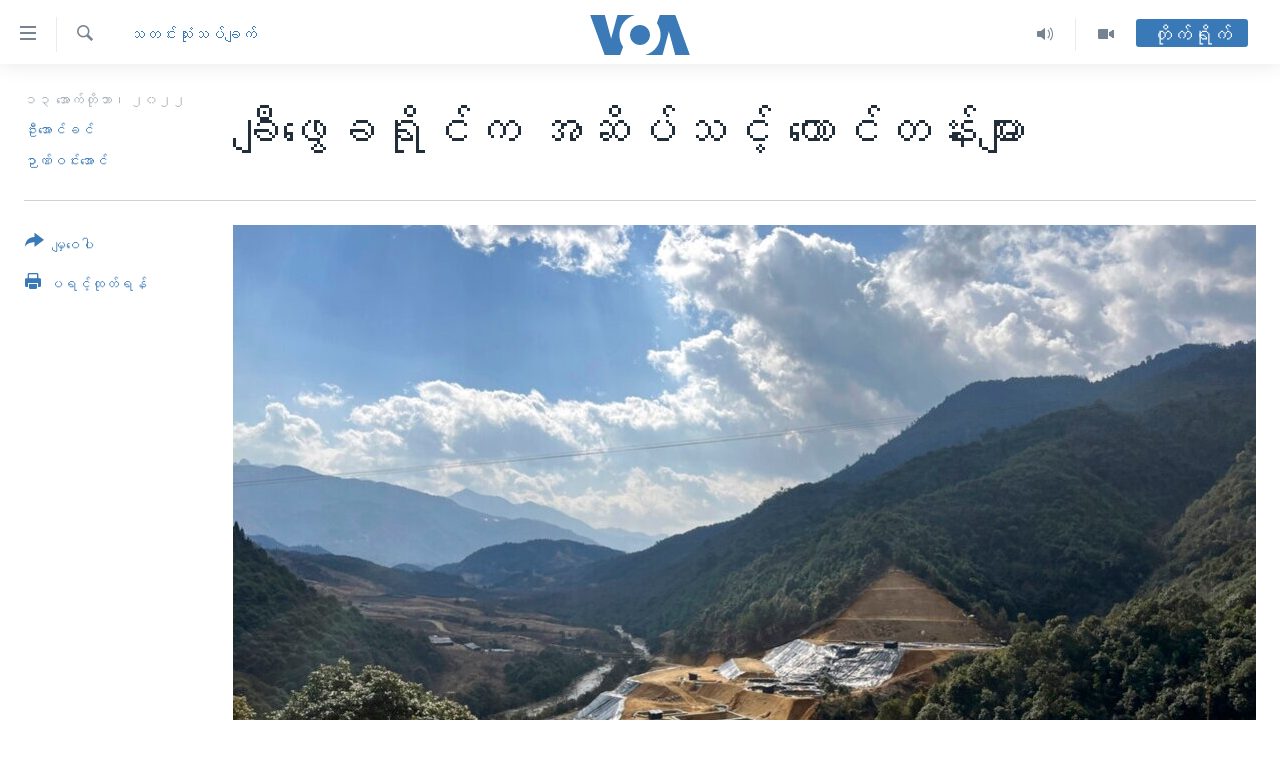

--- FILE ---
content_type: text/html; charset=utf-8
request_url: https://burmese.voanews.com/a/uak-analysis--poisoned-mountains-in-northern-burma/6787829.html
body_size: 14709
content:

<!DOCTYPE html>
<html lang="my" dir="ltr" class="no-js">
<head>
<link href="/Content/responsive/VOA/my-MM/VOA-my-MM.css?&amp;av=0.0.0.0&amp;cb=306" rel="stylesheet"/>
<script src="https://tags.voanews.com/voa-pangea/prod/utag.sync.js"></script> <script type='text/javascript' src='https://www.youtube.com/iframe_api' async></script>
<script type="text/javascript">
//a general 'js' detection, must be on top level in <head>, due to CSS performance
document.documentElement.className = "js";
var cacheBuster = "306";
var appBaseUrl = "/";
var imgEnhancerBreakpoints = [0, 144, 256, 408, 650, 1023, 1597];
var isLoggingEnabled = false;
var isPreviewPage = false;
var isLivePreviewPage = false;
if (!isPreviewPage) {
window.RFE = window.RFE || {};
window.RFE.cacheEnabledByParam = window.location.href.indexOf('nocache=1') === -1;
const url = new URL(window.location.href);
const params = new URLSearchParams(url.search);
// Remove the 'nocache' parameter
params.delete('nocache');
// Update the URL without the 'nocache' parameter
url.search = params.toString();
window.history.replaceState(null, '', url.toString());
} else {
window.addEventListener('load', function() {
const links = window.document.links;
for (let i = 0; i < links.length; i++) {
links[i].href = '#';
links[i].target = '_self';
}
})
}
var pwaEnabled = false;
var swCacheDisabled;
</script>
<meta charset="utf-8" />
<title>ချီဖွေခရိုင်က အဆိပ်သင့် တောင်တန်းများ</title>
<meta name="description" content="ကချင်ပြည်နယ် ချေဖွေခရိုင် - ကချင်အထူးဒေသ (၁) မှာ မြေရှားသတ္တု ထုတ်လုပ်မှုကြောင့် သဘာဝပတ်ဝန်းကျင်နဲ့ ခြံထွက်သီးနှံတွေ အဆိပ်သင့်ရပုံကို ဦးအောင်ခင်က ရေးသားပြီး ကိုဉာဏ်ဝင်းအောင်နဲ့အတူ တင်ပြထားပါတယ်။" />
<meta name="keywords" content="သတင်းသုံးသပ်ချက်, ့ KIA, myanmar rare earth, စစ်ကောင်စီ, Kachin Land, NDA-K, Global Witness, Kachin Waves, Chinese companies, မြေရှားသတ္တု, ကချင်အထူးဒေသ, တရုတ်ကုမ္ပဏီ, ကချင်ပြည်နယ်, #GlobalWitness #RareEarth #KachinWaves #VOABurmese" />
<meta name="viewport" content="width=device-width, initial-scale=1.0" />
<meta http-equiv="X-UA-Compatible" content="IE=edge" />
<meta name="robots" content="max-image-preview:large"><meta property="fb:pages" content="351574300169" />
<meta name="msvalidate.01" content="3286EE554B6F672A6F2E608C02343C0E" />
<link href="https://burmese.voanews.com/a/uak-analysis--poisoned-mountains-in-northern-burma/6787829.html" rel="canonical" />
<meta name="apple-mobile-web-app-title" content="ဗွီအိုအေ" />
<meta name="apple-mobile-web-app-status-bar-style" content="black" />
<meta name="apple-itunes-app" content="app-id=632618796, app-argument=//6787829.ltr" />
<meta content="ခြီဖှခေရိုငျက အဆိပျသင့ျ တောငျတနျးမြား" property="og:title" />
<meta content="ကခငြျအထူးဒသေ (၁) မှာ မွရှေားသတ်တု ထုတျလုပျမှုကွောင့ျ သဘာဝပတျဝနျးကငြျနဲ့ ခွံထှကျသီးနှံတှေ အဆိပျသင့ျရပုံကို တငျပွထားပါတယျ။ " property="og:description" />
<meta content="article" property="og:type" />
<meta content="https://burmese.voanews.com/a/uak-analysis--poisoned-mountains-in-northern-burma/6787829.html" property="og:url" />
<meta content="ဗွီအိုအေ" property="og:site_name" />
<meta content="https://www.facebook.com/VOABurmese" property="article:publisher" />
<meta content="https://gdb.voanews.com/019e0000-0aff-0242-c58f-08da7a181f90_w1200_h630.jpg" property="og:image" />
<meta content="1200" property="og:image:width" />
<meta content="630" property="og:image:height" />
<meta content="505354536143850" property="fb:app_id" />
<meta content="ဦးအောင်ခင်" name="Author" />
<meta content="ဉာဏ်ဝင်းအောင်" name="Author" />
<meta content="summary_large_image" name="twitter:card" />
<meta content="@VOABurmese" name="twitter:site" />
<meta content="https://gdb.voanews.com/019e0000-0aff-0242-c58f-08da7a181f90_w1200_h630.jpg" name="twitter:image" />
<meta content="ခြီဖှခေရိုငျက အဆိပျသင့ျ တောငျတနျးမြား" name="twitter:title" />
<meta content="ကခငြျအထူးဒသေ (၁) မှာ မွရှေားသတ်တု ထုတျလုပျမှုကွောင့ျ သဘာဝပတျဝနျးကငြျနဲ့ ခွံထှကျသီးနှံတှေ အဆိပျသင့ျရပုံကို တငျပွထားပါတယျ။ " name="twitter:description" />
<link rel="amphtml" href="https://burmese.voanews.com/amp/uak-analysis--poisoned-mountains-in-northern-burma/6787829.html" />
<script type="application/ld+json">{"articleSection":"သတင်းသုံးသပ်ချက်","isAccessibleForFree":true,"headline":"ခြီဖှခေရိုငျက အဆိပျသင့ျ တောငျတနျးမြား","inLanguage":"my-MM","keywords":"သတင်းသုံးသပ်ချက်, ့ KIA, myanmar rare earth, စစ်ကောင်စီ, Kachin Land, NDA-K, Global Witness, Kachin Waves, Chinese companies, မြေရှားသတ္တု, ကချင်အထူးဒေသ, တရုတ်ကုမ္ပဏီ, ကချင်ပြည်နယ်, #GlobalWitness #RareEarth #KachinWaves #VOABurmese","author":[{"@type":"Person","url":"https://burmese.voanews.com/author/ဦးအောင်ခင်/jgq_y","description":"","image":{"@type":"ImageObject"},"name":"ဦးအောင်ခင်"},{"@type":"Person","url":"https://burmese.voanews.com/author/ဉာဏ်ဝင်းအောင်/rgq_i","description":"","image":{"@type":"ImageObject"},"name":"ဉာဏ်ဝင်းအောင်"}],"datePublished":"2022-10-13 02:13:53Z","dateModified":"2022-10-13 02:13:53Z","publisher":{"logo":{"width":512,"height":220,"@type":"ImageObject","url":"https://burmese.voanews.com/Content/responsive/VOA/my-MM/img/logo.png"},"@type":"NewsMediaOrganization","url":"https://burmese.voanews.com","sameAs":["https://www.facebook.com/VOABurmese","https://twitter.com/VOABurmese/","https://www.youtube.com/VOABurmese","https://www.instagram.com/VOABurmese","https://t.me/burmesevoanews"],"name":"ဗွီအိုအေသတင်းဌာန","alternateName":""},"@context":"https://schema.org","@type":"NewsArticle","mainEntityOfPage":"https://burmese.voanews.com/a/uak-analysis--poisoned-mountains-in-northern-burma/6787829.html","url":"https://burmese.voanews.com/a/uak-analysis--poisoned-mountains-in-northern-burma/6787829.html","description":"ကခငြျအထူးဒသေ (၁) မှာ မွရှေားသတ်တု ထုတျလုပျမှုကွောင့ျ သဘာဝပတျဝနျးကငြျနဲ့ ခွံထှကျသီးနှံတှေ အဆိပျသင့ျရပုံကို တငျပွထားပါတယျ။ ","image":{"width":1080,"height":608,"@type":"ImageObject","url":"https://gdb.voanews.com/019e0000-0aff-0242-c58f-08da7a181f90_w1080_h608.jpg"},"name":"ချီဖွေခရိုင်က အဆိပ်သင့် တောင်တန်းများ"}</script>
<script src="/Scripts/responsive/infographics.b?v=dVbZ-Cza7s4UoO3BqYSZdbxQZVF4BOLP5EfYDs4kqEo1&amp;av=0.0.0.0&amp;cb=306"></script>
<script src="/Scripts/responsive/loader.b?v=Q26XNwrL6vJYKjqFQRDnx01Lk2pi1mRsuLEaVKMsvpA1&amp;av=0.0.0.0&amp;cb=306"></script>
<link rel="icon" type="image/svg+xml" href="/Content/responsive/VOA/img/webApp/favicon.svg" />
<link rel="alternate icon" href="/Content/responsive/VOA/img/webApp/favicon.ico" />
<link rel="apple-touch-icon" sizes="152x152" href="/Content/responsive/VOA/img/webApp/ico-152x152.png" />
<link rel="apple-touch-icon" sizes="144x144" href="/Content/responsive/VOA/img/webApp/ico-144x144.png" />
<link rel="apple-touch-icon" sizes="114x114" href="/Content/responsive/VOA/img/webApp/ico-114x114.png" />
<link rel="apple-touch-icon" sizes="72x72" href="/Content/responsive/VOA/img/webApp/ico-72x72.png" />
<link rel="apple-touch-icon-precomposed" href="/Content/responsive/VOA/img/webApp/ico-57x57.png" />
<link rel="icon" sizes="192x192" href="/Content/responsive/VOA/img/webApp/ico-192x192.png" />
<link rel="icon" sizes="128x128" href="/Content/responsive/VOA/img/webApp/ico-128x128.png" />
<meta name="msapplication-TileColor" content="#ffffff" />
<meta name="msapplication-TileImage" content="/Content/responsive/VOA/img/webApp/ico-144x144.png" />
<link rel="alternate" type="application/rss+xml" title="VOA - Top Stories [RSS]" href="/api/" />
<link rel="sitemap" type="application/rss+xml" href="/sitemap.xml" />
</head>
<body class=" nav-no-loaded cc_theme pg-article print-lay-article js-category-to-nav nojs-images ">
<script type="text/javascript" >
var analyticsData = {url:"https://burmese.voanews.com/a/uak-analysis--poisoned-mountains-in-northern-burma/6787829.html",property_id:"455",article_uid:"6787829",page_title:"ချီဖွေခရိုင်က အဆိပ်သင့် တောင်တန်းများ",page_type:"article",content_type:"article",subcontent_type:"article",last_modified:"2022-10-13 02:13:53Z",pub_datetime:"2022-10-13 02:13:53Z",pub_year:"2022",pub_month:"10",pub_day:"13",pub_hour:"02",pub_weekday:"Thursday",section:"သတင်းသုံးသပ်ချက်",english_section:"analysis",byline:"ဦးအောင်ခင်, ဉာဏ်ဝင်းအောင်",categories:"analysis",tags:"့ kia;myanmar rare earth; စစ်ကောင်စီ; kachin land; nda-k; global witness; kachin waves; chinese companies; မြေရှားသတ္တု; ကချင်အထူးဒေသ; တရုတ်ကုမ္ပဏီ; ကချင်ပြည်နယ်;#globalwitness #rareearth #kachinwaves #voaburmese",domain:"burmese.voanews.com",language:"Burmese",language_service:"VOA Burmese",platform:"web",copied:"no",copied_article:"",copied_title:"",runs_js:"Yes",cms_release:"8.44.0.0.306",enviro_type:"prod",slug:"uak-analysis--poisoned-mountains-in-northern-burma",entity:"VOA",short_language_service:"BUR",platform_short:"W",page_name:"ချီဖွေခရိုင်က အဆိပ်သင့် တောင်တန်းများ"};
</script>
<noscript><iframe src="https://www.googletagmanager.com/ns.html?id=GTM-N8MP7P" height="0" width="0" style="display:none;visibility:hidden"></iframe></noscript><script type="text/javascript" data-cookiecategory="analytics">
var gtmEventObject = Object.assign({}, analyticsData, {event: 'page_meta_ready'});window.dataLayer = window.dataLayer || [];window.dataLayer.push(gtmEventObject);
if (top.location === self.location) { //if not inside of an IFrame
var renderGtm = "true";
if (renderGtm === "true") {
(function(w,d,s,l,i){w[l]=w[l]||[];w[l].push({'gtm.start':new Date().getTime(),event:'gtm.js'});var f=d.getElementsByTagName(s)[0],j=d.createElement(s),dl=l!='dataLayer'?'&l='+l:'';j.async=true;j.src='//www.googletagmanager.com/gtm.js?id='+i+dl;f.parentNode.insertBefore(j,f);})(window,document,'script','dataLayer','GTM-N8MP7P');
}
}
</script>
<!--Analytics tag js version start-->
<script type="text/javascript" data-cookiecategory="analytics">
var utag_data = Object.assign({}, analyticsData, {});
if(typeof(TealiumTagFrom)==='function' && typeof(TealiumTagSearchKeyword)==='function') {
var utag_from=TealiumTagFrom();var utag_searchKeyword=TealiumTagSearchKeyword();
if(utag_searchKeyword!=null && utag_searchKeyword!=='' && utag_data["search_keyword"]==null) utag_data["search_keyword"]=utag_searchKeyword;if(utag_from!=null && utag_from!=='') utag_data["from"]=TealiumTagFrom();}
if(window.top!== window.self&&utag_data.page_type==="snippet"){utag_data.page_type = 'iframe';}
try{if(window.top!==window.self&&window.self.location.hostname===window.top.location.hostname){utag_data.platform = 'self-embed';utag_data.platform_short = 'se';}}catch(e){if(window.top!==window.self&&window.self.location.search.includes("platformType=self-embed")){utag_data.platform = 'cross-promo';utag_data.platform_short = 'cp';}}
(function(a,b,c,d){ a="https://tags.voanews.com/voa-pangea/prod/utag.js"; b=document;c="script";d=b.createElement(c);d.src=a;d.type="text/java"+c;d.async=true; a=b.getElementsByTagName(c)[0];a.parentNode.insertBefore(d,a); })();
</script>
<!--Analytics tag js version end-->
<!-- Analytics tag management NoScript -->
<noscript>
<img style="position: absolute; border: none;" src="https://ssc.voanews.com/b/ss/bbgprod,bbgentityvoa/1/G.4--NS/426633645?pageName=voa%3abur%3aw%3aarticle%3a%e1%80%81%e1%80%bb%e1%80%ae%e1%80%96%e1%80%bd%e1%80%b1%e1%80%81%e1%80%9b%e1%80%ad%e1%80%af%e1%80%84%e1%80%ba%e1%80%80%20%e1%80%a1%e1%80%86%e1%80%ad%e1%80%95%e1%80%ba%e1%80%9e%e1%80%84%e1%80%b7%e1%80%ba%20%e1%80%90%e1%80%b1%e1%80%ac%e1%80%84%e1%80%ba%e1%80%90%e1%80%94%e1%80%ba%e1%80%b8%e1%80%99%e1%80%bb%e1%80%ac%e1%80%b8&amp;c6=%e1%80%81%e1%80%bb%e1%80%ae%e1%80%96%e1%80%bd%e1%80%b1%e1%80%81%e1%80%9b%e1%80%ad%e1%80%af%e1%80%84%e1%80%ba%e1%80%80%20%e1%80%a1%e1%80%86%e1%80%ad%e1%80%95%e1%80%ba%e1%80%9e%e1%80%84%e1%80%b7%e1%80%ba%20%e1%80%90%e1%80%b1%e1%80%ac%e1%80%84%e1%80%ba%e1%80%90%e1%80%94%e1%80%ba%e1%80%b8%e1%80%99%e1%80%bb%e1%80%ac%e1%80%b8&amp;v36=8.44.0.0.306&amp;v6=D=c6&amp;g=https%3a%2f%2fburmese.voanews.com%2fa%2fuak-analysis--poisoned-mountains-in-northern-burma%2f6787829.html&amp;c1=D=g&amp;v1=D=g&amp;events=event1,event52&amp;c16=voa%20burmese&amp;v16=D=c16&amp;c5=analysis&amp;v5=D=c5&amp;ch=%e1%80%9e%e1%80%90%e1%80%84%e1%80%ba%e1%80%b8%e1%80%9e%e1%80%af%e1%80%b6%e1%80%b8%e1%80%9e%e1%80%95%e1%80%ba%e1%80%81%e1%80%bb%e1%80%80%e1%80%ba&amp;c15=burmese&amp;v15=D=c15&amp;c4=article&amp;v4=D=c4&amp;c14=6787829&amp;v14=D=c14&amp;v20=no&amp;c17=web&amp;v17=D=c17&amp;mcorgid=518abc7455e462b97f000101%40adobeorg&amp;server=burmese.voanews.com&amp;pageType=D=c4&amp;ns=bbg&amp;v29=D=server&amp;v25=voa&amp;v30=455&amp;v105=D=User-Agent " alt="analytics" width="1" height="1" /></noscript>
<!-- End of Analytics tag management NoScript -->
<!--*** Accessibility links - For ScreenReaders only ***-->
<section>
<div class="sr-only">
<h2>သုံးရလွယ်ကူစေသည့် Link များ</h2>
<ul>
<li><a href="#content" data-disable-smooth-scroll="1">ပင်မအကြောင်းအရာသို့ကျော်ကြည့်ရန်</a></li>
<li><a href="#navigation" data-disable-smooth-scroll="1">ပင်မအညွန်းစာမျက်နှာသို့ကျော်ကြည့်ရန်</a></li>
<li><a href="#txtHeaderSearch" data-disable-smooth-scroll="1">ရှာဖွေရန်နေရာသို့ကျော်ရန်</a></li>
</ul>
</div>
</section>
<div dir="ltr">
<div id="page">
<aside>
<div class="c-lightbox overlay-modal">
<div class="c-lightbox__intro">
<h2 class="c-lightbox__intro-title"></h2>
<button class="btn btn--rounded c-lightbox__btn c-lightbox__intro-next" title="ရှေ့သို့">
<span class="ico ico--rounded ico-chevron-forward"></span>
<span class="sr-only">ရှေ့သို့</span>
</button>
</div>
<div class="c-lightbox__nav">
<button class="btn btn--rounded c-lightbox__btn c-lightbox__btn--close" title="ပိတ်">
<span class="ico ico--rounded ico-close"></span>
<span class="sr-only">ပိတ်</span>
</button>
<button class="btn btn--rounded c-lightbox__btn c-lightbox__btn--prev" title="နောက်သို့">
<span class="ico ico--rounded ico-chevron-backward"></span>
<span class="sr-only">နောက်သို့</span>
</button>
<button class="btn btn--rounded c-lightbox__btn c-lightbox__btn--next" title="ရှေ့သို့">
<span class="ico ico--rounded ico-chevron-forward"></span>
<span class="sr-only">ရှေ့သို့</span>
</button>
</div>
<div class="c-lightbox__content-wrap">
<figure class="c-lightbox__content">
<span class="c-spinner c-spinner--lightbox">
<img src="/Content/responsive/img/player-spinner.png"
alt="please wait"
title="please wait" />
</span>
<div class="c-lightbox__img">
<div class="thumb">
<img src="" alt="" />
</div>
</div>
<figcaption>
<div class="c-lightbox__info c-lightbox__info--foot">
<span class="c-lightbox__counter"></span>
<span class="caption c-lightbox__caption"></span>
</div>
</figcaption>
</figure>
</div>
<div class="hidden">
<div class="content-advisory__box content-advisory__box--lightbox">
<span class="content-advisory__box-text">This image contains sensitive content which some people may find offensive or disturbing.</span>
<button class="btn btn--transparent content-advisory__box-btn m-t-md" value="text" type="button">
<span class="btn__text">
Click to reveal
</span>
</button>
</div>
</div>
</div>
<div class="print-dialogue">
<div class="container">
<h3 class="print-dialogue__title section-head">Print Options:</h3>
<div class="print-dialogue__opts">
<ul class="print-dialogue__opt-group">
<li class="form__group form__group--checkbox">
<input class="form__check " id="checkboxImages" name="checkboxImages" type="checkbox" checked="checked" />
<label for="checkboxImages" class="form__label m-t-md">Images</label>
</li>
<li class="form__group form__group--checkbox">
<input class="form__check " id="checkboxMultimedia" name="checkboxMultimedia" type="checkbox" checked="checked" />
<label for="checkboxMultimedia" class="form__label m-t-md">Multimedia</label>
</li>
</ul>
<ul class="print-dialogue__opt-group">
<li class="form__group form__group--checkbox">
<input class="form__check " id="checkboxEmbedded" name="checkboxEmbedded" type="checkbox" checked="checked" />
<label for="checkboxEmbedded" class="form__label m-t-md">Embedded Content</label>
</li>
<li class="hidden">
<input class="form__check " id="checkboxComments" name="checkboxComments" type="checkbox" />
<label for="checkboxComments" class="form__label m-t-md">Comments</label>
</li>
</ul>
</div>
<div class="print-dialogue__buttons">
<button class="btn btn--secondary close-button" type="button" title="Cancel">
<span class="btn__text ">Cancel</span>
</button>
<button class="btn btn-cust-print m-l-sm" type="button" title="ပရင့်ထုတ်ရန်">
<span class="btn__text ">ပရင့်ထုတ်ရန်</span>
</button>
</div>
</div>
</div>
<div class="ctc-message pos-fix">
<div class="ctc-message__inner">Link has been copied to clipboard</div>
</div>
</aside>
<div class="hdr-20 hdr-20--big">
<div class="hdr-20__inner">
<div class="hdr-20__max pos-rel">
<div class="hdr-20__side hdr-20__side--primary d-flex">
<label data-for="main-menu-ctrl" data-switcher-trigger="true" data-switch-target="main-menu-ctrl" class="burger hdr-trigger pos-rel trans-trigger" data-trans-evt="click" data-trans-id="menu">
<span class="ico ico-close hdr-trigger__ico hdr-trigger__ico--close burger__ico burger__ico--close"></span>
<span class="ico ico-menu hdr-trigger__ico hdr-trigger__ico--open burger__ico burger__ico--open"></span>
</label>
<div class="menu-pnl pos-fix trans-target" data-switch-target="main-menu-ctrl" data-trans-id="menu">
<div class="menu-pnl__inner">
<nav class="main-nav menu-pnl__item menu-pnl__item--first">
<ul class="main-nav__list accordeon" data-analytics-tales="false" data-promo-name="link" data-location-name="nav,secnav">
<li class="main-nav__item">
<a class="main-nav__item-name main-nav__item-name--link" href="/" title="မူလစာမျက်နှာ" >မူလစာမျက်နှာ</a>
</li>
<li class="main-nav__item">
<a class="main-nav__item-name main-nav__item-name--link" href="/p/5941.html" title="မြန်မာ" data-item-name="myanmar-news-responsive" >မြန်မာ</a>
</li>
<li class="main-nav__item accordeon__item" data-switch-target="menu-item-1709">
<label class="main-nav__item-name main-nav__item-name--label accordeon__control-label" data-switcher-trigger="true" data-for="menu-item-1709">
ကမ္ဘာ့သတင်းများ
<span class="ico ico-chevron-down main-nav__chev"></span>
</label>
<div class="main-nav__sub-list">
<a class="main-nav__item-name main-nav__item-name--link main-nav__item-name--sub" href="/p/5942.html" title="နိုင်ငံတကာ" data-item-name="international-news-responsive" >နိုင်ငံတကာ</a>
<a class="main-nav__item-name main-nav__item-name--link main-nav__item-name--sub" href="/us" title="အမေရိကန်" data-item-name="us-news" >အမေရိကန်</a>
<a class="main-nav__item-name main-nav__item-name--link main-nav__item-name--sub" href="/china-news" title="တရုတ်" data-item-name="China-news" >တရုတ်</a>
<a class="main-nav__item-name main-nav__item-name--link main-nav__item-name--sub" href="/israel-palestine" title="အစ္စရေး-ပါလက်စတိုင်း" data-item-name="israel-palestine" >အစ္စရေး-ပါလက်စတိုင်း</a>
</div>
</li>
<li class="main-nav__item">
<a class="main-nav__item-name main-nav__item-name--link" href="/p/5990.html" title="ဗွီဒီယို" data-item-name="video-news" >ဗွီဒီယို</a>
</li>
<li class="main-nav__item">
<a class="main-nav__item-name main-nav__item-name--link" href="/PressFreedom" title="သတင်းလွတ်လပ်ခွင့်" data-item-name="Press-Freedom" >သတင်းလွတ်လပ်ခွင့်</a>
</li>
<li class="main-nav__item">
<a class="main-nav__item-name main-nav__item-name--link" href="https://projects.voanews.com/china/global-footprint/data-explorer/burmese.html" title="ရပ်ဝန်းတခု လမ်းတခု အလွန်" target="_blank" rel="noopener">ရပ်ဝန်းတခု လမ်းတခု အလွန်</a>
</li>
<li class="main-nav__item accordeon__item" data-switch-target="menu-item-1716">
<label class="main-nav__item-name main-nav__item-name--label accordeon__control-label" data-switcher-trigger="true" data-for="menu-item-1716">
အင်္ဂလိပ်စာလေ့လာမယ်
<span class="ico ico-chevron-down main-nav__chev"></span>
</label>
<div class="main-nav__sub-list">
<a class="main-nav__item-name main-nav__item-name--link main-nav__item-name--sub" href="/p/6027.html" title="အမေရိကန်သုံးအီဒီယံ" data-item-name="american-idiom" >အမေရိကန်သုံးအီဒီယံ</a>
<a class="main-nav__item-name main-nav__item-name--link main-nav__item-name--sub" href="/p/6028.html" title="မကြေးမုံရဲ့ အင်္ဂလိပ်စာ" data-item-name="english-with-kaye-hmone" >မကြေးမုံရဲ့ အင်္ဂလိပ်စာ</a>
<a class="main-nav__item-name main-nav__item-name--link main-nav__item-name--sub" href="/p/6029.html" title="ရုပ်ရှင်ထဲက အင်္ဂလိပ်စာ" data-item-name="english-in-the-movies" >ရုပ်ရှင်ထဲက အင်္ဂလိပ်စာ</a>
<a class="main-nav__item-name main-nav__item-name--link main-nav__item-name--sub" href="/z/7559" title="သုတပဒေသာ အင်္ဂလိပ်စာ" data-item-name="english-in-a-minute" >သုတပဒေသာ အင်္ဂလိပ်စာ</a>
</div>
</li>
<li class="main-nav__item accordeon__item" data-switch-target="menu-item-1717">
<label class="main-nav__item-name main-nav__item-name--label accordeon__control-label" data-switcher-trigger="true" data-for="menu-item-1717">
အပတ်စဉ်ကဏ္ဍများ
<span class="ico ico-chevron-down main-nav__chev"></span>
</label>
<div class="main-nav__sub-list">
<a class="main-nav__item-name main-nav__item-name--link main-nav__item-name--sub" href="/p/5961.html" title="ရေဒီယို" data-item-name="radio-weekly" >ရေဒီယို</a>
<a class="main-nav__item-name main-nav__item-name--link main-nav__item-name--sub" href="/p/6047.html" title="တီဗွီ" data-item-name="weekly-tv-programs" >တီဗွီ</a>
</div>
</li>
<li class="main-nav__item">
<a class="main-nav__item-name main-nav__item-name--link" href="/p/5928.html" title="ရေဒီယိုနှင့်ရုပ်သံ အချက်အလက်များ" data-item-name="frequency-resp" >ရေဒီယိုနှင့်ရုပ်သံ အချက်အလက်များ</a>
</li>
<li class="main-nav__item">
<a class="main-nav__item-name main-nav__item-name--link" href="/programs" title="ရေဒီယို/တီဗွီအစီအစဉ်" >ရေဒီယို/တီဗွီအစီအစဉ်</a>
</li>
</ul>
</nav>
<div class="menu-pnl__item">
<a href="https://learningenglish.voanews.com/" class="menu-pnl__item-link" alt="Learning English">Learning English</a>
</div>
<div class="menu-pnl__item menu-pnl__item--social">
<h5 class="menu-pnl__sub-head">ဗွီအိုအေ လူမှုကွန်ယက်များ</h5>
<a href="https://www.facebook.com/VOABurmese" title="ဗွီအိုအေ Facebook" data-analytics-text="follow_on_facebook" class="btn btn--rounded btn--social-inverted menu-pnl__btn js-social-btn btn-facebook" target="_blank" rel="noopener">
<span class="ico ico-facebook-alt ico--rounded"></span>
</a>
<a href="https://twitter.com/VOABurmese/" title="ဗွီအိုအေ Twitter" data-analytics-text="follow_on_twitter" class="btn btn--rounded btn--social-inverted menu-pnl__btn js-social-btn btn-twitter" target="_blank" rel="noopener">
<span class="ico ico-twitter ico--rounded"></span>
</a>
<a href="https://www.youtube.com/VOABurmese" title="ဗွီအိုအေ YouTube " data-analytics-text="follow_on_youtube" class="btn btn--rounded btn--social-inverted menu-pnl__btn js-social-btn btn-youtube" target="_blank" rel="noopener">
<span class="ico ico-youtube ico--rounded"></span>
</a>
<a href="https://www.instagram.com/VOABurmese" title="ဗွီအိုအေ Instagram" data-analytics-text="follow_on_instagram" class="btn btn--rounded btn--social-inverted menu-pnl__btn js-social-btn btn-instagram" target="_blank" rel="noopener">
<span class="ico ico-instagram ico--rounded"></span>
</a>
<a href="https://t.me/burmesevoanews" title="ဗွီအိုအေ Telegram" data-analytics-text="follow_on_telegram" class="btn btn--rounded btn--social-inverted menu-pnl__btn js-social-btn btn-telegram" target="_blank" rel="noopener">
<span class="ico ico-telegram ico--rounded"></span>
</a>
</div>
<div class="menu-pnl__item">
<a href="/navigation/allsites" class="menu-pnl__item-link">
<span class="ico ico-languages "></span>
ဘာသာစကားများ
</a>
</div>
</div>
</div>
<label data-for="top-search-ctrl" data-switcher-trigger="true" data-switch-target="top-search-ctrl" class="top-srch-trigger hdr-trigger">
<span class="ico ico-close hdr-trigger__ico hdr-trigger__ico--close top-srch-trigger__ico top-srch-trigger__ico--close"></span>
<span class="ico ico-search hdr-trigger__ico hdr-trigger__ico--open top-srch-trigger__ico top-srch-trigger__ico--open"></span>
</label>
<div class="srch-top srch-top--in-header" data-switch-target="top-search-ctrl">
<div class="container">
<form action="/s" class="srch-top__form srch-top__form--in-header" id="form-topSearchHeader" method="get" role="search"><label for="txtHeaderSearch" class="sr-only">ရှာဖွေရလာဒ်</label>
<input type="text" id="txtHeaderSearch" name="k" placeholder="ရှာဖွေချင်သည့် စာသား" accesskey="s" value="" class="srch-top__input analyticstag-event" onkeydown="if (event.keyCode === 13) { FireAnalyticsTagEventOnSearch('search', $dom.get('#txtHeaderSearch')[0].value) }" />
<button title="ရှာဖွေရလာဒ်" type="submit" class="btn btn--top-srch analyticstag-event" onclick="FireAnalyticsTagEventOnSearch('search', $dom.get('#txtHeaderSearch')[0].value) ">
<span class="ico ico-search"></span>
</button></form>
</div>
</div>
<a href="/" class="main-logo-link">
<img src="/Content/responsive/VOA/my-MM/img/logo-compact.svg" class="main-logo main-logo--comp" alt="site logo">
<img src="/Content/responsive/VOA/my-MM/img/logo.svg" class="main-logo main-logo--big" alt="site logo">
</a>
</div>
<div class="hdr-20__side hdr-20__side--secondary d-flex">
<a href="/p/5990.html" title="Video" class="hdr-20__secondary-item" data-item-name="video">
<span class="ico ico-video hdr-20__secondary-icon"></span>
</a>
<a href="/z/4834.html" title="Audio" class="hdr-20__secondary-item" data-item-name="audio">
<span class="ico ico-audio hdr-20__secondary-icon"></span>
</a>
<a href="/s" title="ရှာဖွေရလာဒ်" class="hdr-20__secondary-item hdr-20__secondary-item--search" data-item-name="search">
<span class="ico ico-search hdr-20__secondary-icon hdr-20__secondary-icon--search"></span>
</a>
<div class="hdr-20__secondary-item live-b-drop">
<div class="live-b-drop__off">
<a href="/live/" class="live-b-drop__link" title="တိုက်ရိုက်" data-item-name="live">
<span class="badge badge--live-btn badge--live-btn-off">
တိုက်ရိုက်
</span>
</a>
</div>
<div class="live-b-drop__on hidden">
<label data-for="live-ctrl" data-switcher-trigger="true" data-switch-target="live-ctrl" class="live-b-drop__label pos-rel">
<span class="badge badge--live badge--live-btn">
တိုက်ရိုက်
</span>
<span class="ico ico-close live-b-drop__label-ico live-b-drop__label-ico--close"></span>
</label>
<div class="live-b-drop__panel" id="targetLivePanelDiv" data-switch-target="live-ctrl"></div>
</div>
</div>
<div class="srch-bottom">
<form action="/s" class="srch-bottom__form d-flex" id="form-bottomSearch" method="get" role="search"><label for="txtSearch" class="sr-only">ရှာဖွေရလာဒ်</label>
<input type="search" id="txtSearch" name="k" placeholder="ရှာဖွေချင်သည့် စာသား" accesskey="s" value="" class="srch-bottom__input analyticstag-event" onkeydown="if (event.keyCode === 13) { FireAnalyticsTagEventOnSearch('search', $dom.get('#txtSearch')[0].value) }" />
<button title="ရှာဖွေရလာဒ်" type="submit" class="btn btn--bottom-srch analyticstag-event" onclick="FireAnalyticsTagEventOnSearch('search', $dom.get('#txtSearch')[0].value) ">
<span class="ico ico-search"></span>
</button></form>
</div>
</div>
<img src="/Content/responsive/VOA/my-MM/img/logo-print.gif" class="logo-print" alt="site logo">
<img src="/Content/responsive/VOA/my-MM/img/logo-print_color.png" class="logo-print logo-print--color" alt="site logo">
</div>
</div>
</div>
<script>
if (document.body.className.indexOf('pg-home') > -1) {
var nav2In = document.querySelector('.hdr-20__inner');
var nav2Sec = document.querySelector('.hdr-20__side--secondary');
var secStyle = window.getComputedStyle(nav2Sec);
if (nav2In && window.pageYOffset < 150 && secStyle['position'] !== 'fixed') {
nav2In.classList.add('hdr-20__inner--big')
}
}
</script>
<div class="c-hlights c-hlights--breaking c-hlights--no-item" data-hlight-display="mobile,desktop">
<div class="c-hlights__wrap container p-0">
<div class="c-hlights__nav">
<a role="button" href="#" title="နောက်သို့">
<span class="ico ico-chevron-backward m-0"></span>
<span class="sr-only">နောက်သို့</span>
</a>
<a role="button" href="#" title="ရှေ့သို့">
<span class="ico ico-chevron-forward m-0"></span>
<span class="sr-only">ရှေ့သို့</span>
</a>
</div>
<span class="c-hlights__label">
<span class="">နောက်ဆုံးရသတင်း</span>
<span class="switcher-trigger">
<label data-for="more-less-1" data-switcher-trigger="true" class="switcher-trigger__label switcher-trigger__label--more p-b-0" title="အသေးစိတ် ဖတ်ရှုရန်">
<span class="ico ico-chevron-down"></span>
</label>
<label data-for="more-less-1" data-switcher-trigger="true" class="switcher-trigger__label switcher-trigger__label--less p-b-0" title="Show less">
<span class="ico ico-chevron-up"></span>
</label>
</span>
</span>
<ul class="c-hlights__items switcher-target" data-switch-target="more-less-1">
</ul>
</div>
</div> <div id="content">
<main class="container">
<div class="hdr-container">
<div class="row">
<div class="col-category col-xs-12 col-md-2 pull-left"> <div class="category js-category">
<a class="" href="/z/2526">သတင်းသုံးသပ်ချက်</a> </div>
</div><div class="col-title col-xs-12 col-md-10 pull-right"> <h1 class="title pg-title">
ချီဖွေခရိုင်က အဆိပ်သင့် တောင်တန်းများ
</h1>
</div><div class="col-publishing-details col-xs-12 col-sm-12 col-md-2 pull-left"> <div class="publishing-details ">
<div class="published">
<span class="date" >
<time pubdate="pubdate" datetime="2022-10-13T08:43:53+06:30">
၁၃ အောက်တိုဘာ၊ ၂၀၂၂
</time>
</span>
</div>
<div class="links">
<ul class="links__list links__list--column">
<li class="links__item">
<a class="links__item-link" href="/author/ဦးအောင်ခင်/jgq_y" title="ဦးအောင်ခင်">ဦးအောင်ခင်</a>
</li>
<li class="links__item">
<a class="links__item-link" href="/author/ဉာဏ်ဝင်းအောင်/rgq_i" title="ဉာဏ်ဝင်းအောင်">ဉာဏ်ဝင်းအောင်</a>
</li>
</ul>
</div>
</div>
</div><div class="col-lg-12 separator"> <div class="separator">
<hr class="title-line" />
</div>
</div><div class="col-multimedia col-xs-12 col-md-10 pull-right"> <div class="cover-media">
<figure class="media-image js-media-expand">
<div class="img-wrap">
<div class="thumb thumb16_9">
<img src="https://gdb.voanews.com/019e0000-0aff-0242-c58f-08da7a181f90_w250_r1_s.jpg" alt="" />
</div>
</div>
</figure>
</div>
</div><div class="col-xs-12 col-md-2 pull-left article-share pos-rel"> <div class="share--box">
<div class="sticky-share-container" style="display:none">
<div class="container">
<a href="https://burmese.voanews.com" id="logo-sticky-share">&nbsp;</a>
<div class="pg-title pg-title--sticky-share">
ချီဖွေခရိုင်က အဆိပ်သင့် တောင်တန်းများ
</div>
<div class="sticked-nav-actions">
<!--This part is for sticky navigation display-->
<p class="buttons link-content-sharing p-0 ">
<button class="btn btn--link btn-content-sharing p-t-0 " id="btnContentSharing" value="text" role="Button" type="" title="မျှဝေနိုင်သည့်တခြားနည်းလမ်းများ">
<span class="ico ico-share ico--l"></span>
<span class="btn__text ">
မျှဝေပါ
</span>
</button>
</p>
<aside class="content-sharing js-content-sharing js-content-sharing--apply-sticky content-sharing--sticky"
role="complementary"
data-share-url="https://burmese.voanews.com/a/uak-analysis--poisoned-mountains-in-northern-burma/6787829.html" data-share-title="ချီဖွေခရိုင်က အဆိပ်သင့် တောင်တန်းများ" data-share-text="ကချင်ပြည်နယ် ချေဖွေခရိုင် - ကချင်အထူးဒေသ (၁) မှာ မြေရှားသတ္တု ထုတ်လုပ်မှုကြောင့် သဘာဝပတ်ဝန်းကျင်နဲ့ ခြံထွက်သီးနှံတွေ အဆိပ်သင့်ရပုံကို ဦးအောင်ခင်က ရေးသားပြီး ကိုဉာဏ်ဝင်းအောင်နဲ့အတူ တင်ပြထားပါတယ်။">
<div class="content-sharing__popover">
<h6 class="content-sharing__title">မျှဝေပါ</h6>
<button href="#close" id="btnCloseSharing" class="btn btn--text-like content-sharing__close-btn">
<span class="ico ico-close ico--l"></span>
</button>
<ul class="content-sharing__list">
<li class="content-sharing__item">
<div class="ctc ">
<input type="text" class="ctc__input" readonly="readonly">
<a href="" js-href="https://burmese.voanews.com/a/uak-analysis--poisoned-mountains-in-northern-burma/6787829.html" class="content-sharing__link ctc__button">
<span class="ico ico-copy-link ico--rounded ico--s"></span>
<span class="content-sharing__link-text">Copy link</span>
</a>
</div>
</li>
<li class="content-sharing__item">
<a href="https://facebook.com/sharer.php?u=https%3a%2f%2fburmese.voanews.com%2fa%2fuak-analysis--poisoned-mountains-in-northern-burma%2f6787829.html"
data-analytics-text="share_on_facebook"
title="Facebook" target="_blank"
class="content-sharing__link js-social-btn">
<span class="ico ico-facebook ico--rounded ico--s"></span>
<span class="content-sharing__link-text">Facebook</span>
</a>
</li>
<li class="content-sharing__item">
<a href="https://twitter.com/share?url=https%3a%2f%2fburmese.voanews.com%2fa%2fuak-analysis--poisoned-mountains-in-northern-burma%2f6787829.html&amp;text=%e1%80%81%e1%80%bc%e1%80%ae%e1%80%96%e1%80%be%e1%80%81%e1%80%b1%e1%80%9b%e1%80%ad%e1%80%af%e1%80%84%e1%80%bb%e1%80%80+%e1%80%a1%e1%80%86%e1%80%ad%e1%80%95%e1%80%bb%e1%80%9e%e1%80%84%e1%80%b7%e1%80%bb+%e1%80%90%e1%80%b1%e1%80%ac%e1%80%84%e1%80%bb%e1%80%90%e1%80%94%e1%80%bb%e1%80%b8%e1%80%99%e1%80%bc%e1%80%ac%e1%80%b8"
data-analytics-text="share_on_twitter"
title="Twitter" target="_blank"
class="content-sharing__link js-social-btn">
<span class="ico ico-twitter ico--rounded ico--s"></span>
<span class="content-sharing__link-text">Twitter</span>
</a>
</li>
<li class="content-sharing__item visible-xs-inline-block visible-sm-inline-block">
<a href="whatsapp://send?text=https%3a%2f%2fburmese.voanews.com%2fa%2fuak-analysis--poisoned-mountains-in-northern-burma%2f6787829.html"
data-analytics-text="share_on_whatsapp"
title="WhatsApp" target="_blank"
class="content-sharing__link js-social-btn">
<span class="ico ico-whatsapp ico--rounded ico--s"></span>
<span class="content-sharing__link-text">WhatsApp</span>
</a>
</li>
<li class="content-sharing__item">
<a href="https://telegram.me/share/url?url=https%3a%2f%2fburmese.voanews.com%2fa%2fuak-analysis--poisoned-mountains-in-northern-burma%2f6787829.html"
data-analytics-text="share_on_telegram"
title="Telegram" target="_blank"
class="content-sharing__link js-social-btn">
<span class="ico ico-telegram ico--rounded ico--s"></span>
<span class="content-sharing__link-text">Telegram</span>
</a>
</li>
<li class="content-sharing__item visible-md-inline-block visible-lg-inline-block">
<a href="https://web.whatsapp.com/send?text=https%3a%2f%2fburmese.voanews.com%2fa%2fuak-analysis--poisoned-mountains-in-northern-burma%2f6787829.html"
data-analytics-text="share_on_whatsapp_desktop"
title="WhatsApp" target="_blank"
class="content-sharing__link js-social-btn">
<span class="ico ico-whatsapp ico--rounded ico--s"></span>
<span class="content-sharing__link-text">WhatsApp</span>
</a>
</li>
<li class="content-sharing__item visible-xs-inline-block visible-sm-inline-block">
<a href="https://line.me/R/msg/text/?https%3a%2f%2fburmese.voanews.com%2fa%2fuak-analysis--poisoned-mountains-in-northern-burma%2f6787829.html"
data-analytics-text="share_on_line"
title="Line" target="_blank"
class="content-sharing__link js-social-btn">
<span class="ico ico-line ico--rounded ico--s"></span>
<span class="content-sharing__link-text">Line</span>
</a>
</li>
<li class="content-sharing__item visible-md-inline-block visible-lg-inline-block">
<a href="https://timeline.line.me/social-plugin/share?url=https%3a%2f%2fburmese.voanews.com%2fa%2fuak-analysis--poisoned-mountains-in-northern-burma%2f6787829.html"
data-analytics-text="share_on_line_desktop"
title="Line" target="_blank"
class="content-sharing__link js-social-btn">
<span class="ico ico-line ico--rounded ico--s"></span>
<span class="content-sharing__link-text">Line</span>
</a>
</li>
<li class="content-sharing__item">
<a href="mailto:?body=https%3a%2f%2fburmese.voanews.com%2fa%2fuak-analysis--poisoned-mountains-in-northern-burma%2f6787829.html&amp;subject=ခြီဖှခေရိုငျက အဆိပျသင့ျ တောငျတနျးမြား"
title="Email"
class="content-sharing__link ">
<span class="ico ico-email ico--rounded ico--s"></span>
<span class="content-sharing__link-text">Email</span>
</a>
</li>
</ul>
</div>
</aside>
</div>
</div>
</div>
<div class="links">
<p class="buttons link-content-sharing p-0 ">
<button class="btn btn--link btn-content-sharing p-t-0 " id="btnContentSharing" value="text" role="Button" type="" title="မျှဝေနိုင်သည့်တခြားနည်းလမ်းများ">
<span class="ico ico-share ico--l"></span>
<span class="btn__text ">
မျှဝေပါ
</span>
</button>
</p>
<aside class="content-sharing js-content-sharing " role="complementary"
data-share-url="https://burmese.voanews.com/a/uak-analysis--poisoned-mountains-in-northern-burma/6787829.html" data-share-title="ချီဖွေခရိုင်က အဆိပ်သင့် တောင်တန်းများ" data-share-text="ကချင်ပြည်နယ် ချေဖွေခရိုင် - ကချင်အထူးဒေသ (၁) မှာ မြေရှားသတ္တု ထုတ်လုပ်မှုကြောင့် သဘာဝပတ်ဝန်းကျင်နဲ့ ခြံထွက်သီးနှံတွေ အဆိပ်သင့်ရပုံကို ဦးအောင်ခင်က ရေးသားပြီး ကိုဉာဏ်ဝင်းအောင်နဲ့အတူ တင်ပြထားပါတယ်။">
<div class="content-sharing__popover">
<h6 class="content-sharing__title">မျှဝေပါ</h6>
<button href="#close" id="btnCloseSharing" class="btn btn--text-like content-sharing__close-btn">
<span class="ico ico-close ico--l"></span>
</button>
<ul class="content-sharing__list">
<li class="content-sharing__item">
<div class="ctc ">
<input type="text" class="ctc__input" readonly="readonly">
<a href="" js-href="https://burmese.voanews.com/a/uak-analysis--poisoned-mountains-in-northern-burma/6787829.html" class="content-sharing__link ctc__button">
<span class="ico ico-copy-link ico--rounded ico--l"></span>
<span class="content-sharing__link-text">Copy link</span>
</a>
</div>
</li>
<li class="content-sharing__item">
<a href="https://facebook.com/sharer.php?u=https%3a%2f%2fburmese.voanews.com%2fa%2fuak-analysis--poisoned-mountains-in-northern-burma%2f6787829.html"
data-analytics-text="share_on_facebook"
title="Facebook" target="_blank"
class="content-sharing__link js-social-btn">
<span class="ico ico-facebook ico--rounded ico--l"></span>
<span class="content-sharing__link-text">Facebook</span>
</a>
</li>
<li class="content-sharing__item">
<a href="https://twitter.com/share?url=https%3a%2f%2fburmese.voanews.com%2fa%2fuak-analysis--poisoned-mountains-in-northern-burma%2f6787829.html&amp;text=%e1%80%81%e1%80%bc%e1%80%ae%e1%80%96%e1%80%be%e1%80%81%e1%80%b1%e1%80%9b%e1%80%ad%e1%80%af%e1%80%84%e1%80%bb%e1%80%80+%e1%80%a1%e1%80%86%e1%80%ad%e1%80%95%e1%80%bb%e1%80%9e%e1%80%84%e1%80%b7%e1%80%bb+%e1%80%90%e1%80%b1%e1%80%ac%e1%80%84%e1%80%bb%e1%80%90%e1%80%94%e1%80%bb%e1%80%b8%e1%80%99%e1%80%bc%e1%80%ac%e1%80%b8"
data-analytics-text="share_on_twitter"
title="Twitter" target="_blank"
class="content-sharing__link js-social-btn">
<span class="ico ico-twitter ico--rounded ico--l"></span>
<span class="content-sharing__link-text">Twitter</span>
</a>
</li>
<li class="content-sharing__item visible-xs-inline-block visible-sm-inline-block">
<a href="whatsapp://send?text=https%3a%2f%2fburmese.voanews.com%2fa%2fuak-analysis--poisoned-mountains-in-northern-burma%2f6787829.html"
data-analytics-text="share_on_whatsapp"
title="WhatsApp" target="_blank"
class="content-sharing__link js-social-btn">
<span class="ico ico-whatsapp ico--rounded ico--l"></span>
<span class="content-sharing__link-text">WhatsApp</span>
</a>
</li>
<li class="content-sharing__item">
<a href="https://telegram.me/share/url?url=https%3a%2f%2fburmese.voanews.com%2fa%2fuak-analysis--poisoned-mountains-in-northern-burma%2f6787829.html"
data-analytics-text="share_on_telegram"
title="Telegram" target="_blank"
class="content-sharing__link js-social-btn">
<span class="ico ico-telegram ico--rounded ico--l"></span>
<span class="content-sharing__link-text">Telegram</span>
</a>
</li>
<li class="content-sharing__item visible-md-inline-block visible-lg-inline-block">
<a href="https://web.whatsapp.com/send?text=https%3a%2f%2fburmese.voanews.com%2fa%2fuak-analysis--poisoned-mountains-in-northern-burma%2f6787829.html"
data-analytics-text="share_on_whatsapp_desktop"
title="WhatsApp" target="_blank"
class="content-sharing__link js-social-btn">
<span class="ico ico-whatsapp ico--rounded ico--l"></span>
<span class="content-sharing__link-text">WhatsApp</span>
</a>
</li>
<li class="content-sharing__item visible-xs-inline-block visible-sm-inline-block">
<a href="https://line.me/R/msg/text/?https%3a%2f%2fburmese.voanews.com%2fa%2fuak-analysis--poisoned-mountains-in-northern-burma%2f6787829.html"
data-analytics-text="share_on_line"
title="Line" target="_blank"
class="content-sharing__link js-social-btn">
<span class="ico ico-line ico--rounded ico--l"></span>
<span class="content-sharing__link-text">Line</span>
</a>
</li>
<li class="content-sharing__item visible-md-inline-block visible-lg-inline-block">
<a href="https://timeline.line.me/social-plugin/share?url=https%3a%2f%2fburmese.voanews.com%2fa%2fuak-analysis--poisoned-mountains-in-northern-burma%2f6787829.html"
data-analytics-text="share_on_line_desktop"
title="Line" target="_blank"
class="content-sharing__link js-social-btn">
<span class="ico ico-line ico--rounded ico--l"></span>
<span class="content-sharing__link-text">Line</span>
</a>
</li>
<li class="content-sharing__item">
<a href="mailto:?body=https%3a%2f%2fburmese.voanews.com%2fa%2fuak-analysis--poisoned-mountains-in-northern-burma%2f6787829.html&amp;subject=ခြီဖှခေရိုငျက အဆိပျသင့ျ တောငျတနျးမြား"
title="Email"
class="content-sharing__link ">
<span class="ico ico-email ico--rounded ico--l"></span>
<span class="content-sharing__link-text">Email</span>
</a>
</li>
</ul>
</div>
</aside>
<p class="link-print visible-md visible-lg buttons p-0">
<button class="btn btn--link btn-print p-t-0" onclick="if (typeof FireAnalyticsTagEvent === 'function') {FireAnalyticsTagEvent({ on_page_event: 'print_story' });}return false" title="ပရင့်ထုတ်ရန်">
<span class="ico ico-print"></span>
<span class="btn__text">ပရင့်ထုတ်ရန်</span>
</button>
</p>
</div>
</div>
</div>
</div>
</div>
<div class="body-container">
<div class="row">
<div class="col-xs-12 col-sm-12 col-md-10 col-lg-10 pull-right">
<div class="row">
<div class="col-xs-12 col-sm-12 col-md-8 col-lg-8 pull-left bottom-offset content-offset">
<div id="article-content" class="content-floated-wrap fb-quotable">
<div class="wsw">
<p>ဦးအောင်ခင်ရဲ့ မြန်မာ့အရေး သုံးသပ်ချက်</p>
<p>ဓါတ်ဆီ၊ ရေနံဆီ၊ ကျောက်မီးသွေး စတာတွေကိုသုံးပြီး၊ စွမ်းအင်ထုတ်လုပ်တာဟာ သဘာဝပတ်ဝန်းကျင်ကို ထိခိုက်ပြီး၊ အပူဓါတ်လွန်ကဲစေတာမို့ ရာသီဥတုကို ပြောင်းလဲစေတယ်လို့ ယူဆကြပါတယ်။ ရေနဲ့လေက လျှပ်စစ်ဓါတ်အား ထုတ်ယူတာဟာ အသန့်ရှင်းဆုံးနဲ့ အကောင်းဆုံးလို့ ဆိုပါတယ်။ လေအား လျှပ်စစ်ထုတ်ယူတဲ့ လေရဟတ်၊ လျှပ်စစ်မော်တော်ကား၊ မိုဘိုင်းလ်ဖုန်းနဲ့ ကွန်ပြူတာမှာ သုံးဖို့အတွက် မြေရှားသတ္တုဟာ မရှိရင် မဖြစ်တဲ့ပစ္စည်း ဖြစ်နေပါတယ်။ ဒါပေမဲ့ ပြဿနာက မြေရှားသတ္တု ထုတ်ယူရာမှာလည်း သဘာဝပတ်ဝန်းကျင်ကို အကြီးအကျယ် ပျက်စီးနေတာပဲ ဖြစ်ပါတယ်။</p>
<p>ဒါကြောင့် မြန်မာပြည်အရှေ့မြောက်ပိုင်းက ကချင်အထူးဒေသ (၁) ဟာ တရုတ်ရဲ့ မြေရှားစက်ရုံ ဖြစ်လာပါတယ်။ လွန်ခဲ့တဲ့ မတ်လက ဂြိုဟ်တုကနေ စုံစမ်းဖို့ Global Witness အဖွဲ့က စီစဉ်ပါတယ်။ အဲဒီအခါမှာ စင်္ကာပူနိုင်ငံလောက် ကျယ်ဝန်းတဲ့မြေနေရာမှာ မြေရှားသတ္တုထုတ်ယူတဲ့ လုပ်ကွက်ပေါင်း (၃၀၀) နီးပါး တွေ့ရတဲ့အပြင် မြေရှားသတ္တုစစ်ယူတဲ့ အစိမ်းရောင် ရေကန်ပေါင်း (၂၇၀၀) ကျော်ကိုလည်း တွေ့ရတယ်လို့ ဆိုပါတယ်။ နယ်ခြားစောင့်တပ်ရဲ့ ခွင့်ပြုချက်နဲ့ လုပ်နေကြတာ ဖြစ်ပါတယ်။</p>
<p>ကချင်ပြည်နယ် အရှေ့မြောက်ပိုင်း ချီဖွေခရိုင်မှာ တရုတ်ကုမ္ပဏီတွေ မြေရှားသတ္တုထုတ်ယူနေတာ နှစ်အတော်ကြာနေပါပြီ။ မြေရှားသတ္တု ထုတ်ယူမှုဟာ သဘာဝပတ်ဝန်းကျင်နဲ့ လူ့အဖွဲ့အစည်းကို အန္တရာယ်ပေးနေကြောင်း အရပ်ဘက်အဖွဲ့အစည်းတွေက (၂၀၁၆) မှာ စစ်တမ်းကေက်ယူဖူးပါတယ်။ NLD အစိုးရလက်ထက်မှာလည်း မြေရှားသတ္တု စစ်ဆေးရေးအဖွဲ့က (၂၀၁၉) မှာ အစီရင်ခံစာတစောင် ထုတ်တယ်လို့ Global Witness အဖွဲ့က ဆိုပါတယ်။ လွန်ခဲ့တဲ့နှစ် ဒီဇင်ဘာလကစပြီး ကောင်ကင်ဂြိုဟ်တုကရော ကွင်းဆင်းလေ့လာရေးရော Global Witness အဖွဲ့က (၆) လလောက် စုံစမ်းစစ်ဆေးတဲ့အခါမှာ တရုတ်ပြည်ရဲ့ မြေရှားသတ္တုလုပ်ငန်းမှာ ချီဖွေခရိုင်ဟာ အဓိကပါဝင်နေတာ တွေ့ရတယ်လို့ ဆိုပါတယ်။ ၂၀၁၉ ခုနှစ်က တရုတ်လူမျိုး (၁၆,၀၀၀) လောက် ကချင်အထူးဒေသ (၁) မှာ အလုပ်လုပ်နေကြောင်း သိရပါတယ်။</p>
<p>တရုတ်အကောက်ခွန်ဌာနစာရင်းအရ ၂၀၁၇ မေလကနေ ၂၀၂၁ သြဂုတ်လအထိ (၄) နှစ်အတွင်း မြေရှားသတ္တု တန်ချိန် တစ်သိန်းလေးသောင်းကျော် မြန်မာပြည်က တင်သွင်းကြောင်း သိရပါတယ်။ ဒေါ်လာသန်း (၁၁၀၀) လောက် တန်းဖိုးရှိပါတယ်။ တကမ္ဘာလုံးမှာ ၂၀၂၀ က မြေရှားသတ္တုတန်ချိန် (နှစ်သိန်းလေးသောင်း) ထုတ်လုပ်ပါတယ်။ တရုတ်ပြည်က (၁၄၀,၀၀၀) အမေရိကန်က (၃၈,၀၀၀)၊ မြန်မာက (၃၀,၀၀၀) ထွက်ကြောင်း ခန့်မှန်းကြပါတယ်။ ချီဖွေ၊ ပန်ဝါ၊ ဆော့လော်နဲ့ ဝိုင်းမော်မြို့နယ် အစိတ်အပိုင်းတွေပါဝင်တဲ့ ကချင်အထူးဒေသ (၁) မှာ မြေရှားသတ္တု အကြီးအကျယ် ထုတ်လုပ်နေတာ ဖြစ်ပါတယ်။ မြေရှားတူးဖော်ရာမှာ Oxalic Acid, Ammonium Bicarbonate စတဲ့ ဓါတုပစ္စည်း ငါးမျိုးလောက် သုံးပါတယ်။ အဆိပ်သင့်တာမို့ ဒေသထွက် ချဉ်စော်ကားသီးနဲ့ သစ်ကြားသီးကို ဝယ်ယူသူ နည်းပါးလာတယ်လို့ သိရပါတယ်။</p>
<p>ကချင်အထူးဒေသ (၁) မှာ လော်ဝေါ်၊ လာချိတ်၊ ဇိုင်ဝါး၊ လီဆူနဲ့ ရဝမ်စတဲ့ မျိုးနွယ်တွေ အခြေချပြီး လာချိတ်မျိုးနွယ် ဇခုန်တိန့်ယိန်းမိသားစုက သြဇာညောင်းပါတယ်။ KIA ကချင်လွတ်မြောက်ရေးတပ်က (၁၉၆၈) မှာ ခွဲထွက်ပြီး၊ ဗကပ (ဗမာပြည်ကွန်မြူနစ်ပါတီ) ပူးပေါင်းကာ ပန်ဝါနဲ့ ကန်ပိုက်တီမှာ ခြေကုပ်စခန်း ဖွင့်ပါတယ်။ ဗကပ (၁၀၁) စစ်ဒေသအဖြစ် သတ်မှတ်ပြီး စစ်အစိုးရကို ဆန့်ကျင်ပါတယ်။ ၁၉၈၉ မှာ ဗကပ ပြိုကွဲတဲ့အခါ ဒီမိုကရေစီသစ် တပ်မတော် (ကချင်) NDA-K ကို ဖွဲ့စည်းပြီး ကချင်အထူးဒေသ (၁) ကို ချုပ်ကိုင်ပါတယ်။ ၂၀၀၉ မှာ စစ်အစိုးရရဲ့ နယ်ခြားစောင့်တပ်အစီအစဉ်ကို လက်ခံပြီး၊ နယ်ခြားစောင့်တပ်ရင်း (၃) ရင်း ဖွဲ့စည်းလိုက်ပါတယ်။ ၂၀၁၉ မှာ ဒီမိုကရေစီပါတီသစ် (ကချင်) ကို တည်ထောင်ပြီး၊ အာဏာရအစိုးရနဲ့ ပူးပေါင်းလုပ်ကိုင်မယ်လို ကြေညာပါတယ်။ မြေရှားသတ္တု ထုတ်လုပ်မှုဟာ အန္တရာယ်ရှိပေမယ့် စစ်ကောင်စီ လက်အောက်ခံ နယ်ခြားစောင့်တပ် ကြီးစိုးတာမို့ ကန့်ကွက်သူ နည်းပါတယ်။</p>
<p>မြေရှားသတ္တု (၁၇) မျိုး ရှိတဲ့အနက် ကချင်အထူးဒေသ (၁) မှာ ရှားပါးတဲ့ Dysprosium နဲ့ Terbium သတ္တုတွေထွက်တာမို့ တရုတ်ကုမ္ပဏီတွေအဖို့ အလွန်အသုံးဝင်နေပါတယ်။ ထုတ်လုပ်တဲ့အခါ စွန့်ပစ်ရတဲ့ပစ္စည်းဟာ အဆိပ်အတောက်ရှိတာမို့ အန္တရာယ်ကြီးပါတယ်။ ပန်ဝါဒေသက သောက်သုံးရေကို စစ်ဆေးကြည့်တဲ့အခါမှာ အဆိပ်သင့်နေတာ တွေ့တယ်လို့ အရပ်ဘက်အဖွဲ့တဖွဲ့က ဆိုပါတယ်။ အခုအချိန်မှာ မသိသာပေမယ့် ရေရှည်မှာ ဒေသတခုလုံး ကျန်းမာရေး ထိခိုက်လာနိုင်ပါတယ်။ မြေရှားရှာဖွေရေးမှာ အန္တရာယ်ရှိတဲ့ ဓါတုပစ္စည်း ကိုင်သူဟာ လုပ်ခပိုရတယ်လို့ KachinWaves မှာ ဖော်ပြပါတယ်။</p>
<p>ကချင်အထူးဒေသ (၁) ကို နယ်ခြားစောင့်တပ်နဲ့ စစ်ကောင်စီတပ်က ချုပ်ကိုင်ထားတဲ့အတွက် အပြင်လူတွေ ဝင်ရောက်လေ့လာဖို့ အခက်အခဲ ရှိပါတယ်။ ချုပ်ကိုင်တဲ့ လက်နက်ကိုင်တပ်ဖွဲ့တွေနဲ့ တရုတ်ကုမ္ပဏီတွေ အကျိုးအမြတ်ခံစားရပြီး ဒေသခံပြည်သူတွေ ဖိနှိပ်ခံနေရပါတယ်။ မြေရှားလုပ်ငန်း ကန့်ကွက်သူကို နယ်ခြားစောင့်တပ်က ဖမ်းဆီးထိန်းသိမ်းကြောင်း ဧပြီလ (၁၂) ရက်နေ့ထုတ်၊ KachinWaves မှာ ဖော်ပြပါတယ်။ တရုတ်ကုမ္ပဏီတွေ မြေရှားသတ္တုထုတ်ယူလို့ အဆိပ်သင့်တဲ့ဒေသထွက် သီးနံှတွေကို တရုတ်ဘက်က မဝယ်တော့တဲ့အတွက် ဒေသခံတွေ စားဝတ်နေရေး ခက်ခဲလာကြောင်း သိရပါတယ်။</p>
<p>==== Unicode =====</p>
<p>ဦးအောငျခငျရဲ့ မွနျမာ့အရေး သုံးသပျခကြျ</p>
<p>ဓါတျဆီ၊ ရနေံဆီ၊ ကြောကျမီးသှေး စတာတှကေိုသုံးပွီး၊ စှမျးအငျထုတျလုပျတာဟာ သဘာဝပတျဝနျးကငြျကို ထိခိုကျပွီး၊ အပူဓါတျလှနျကဲစတောမို့ ရာသီဥတုကို ပွောငျးလဲစတေယျလို့ ယူဆကွပါတယျ။ ရနေဲ့လကေ လြှပျစဈဓါတျအား ထုတျယူတာဟာ အသန့ျရှငျးဆုံးနဲ့ အကောငျးဆုံးလို့ ဆိုပါတယျ။ လအေား လြှပျစဈထုတျယူတဲ့ လရေဟတျ၊ လြှပျစဈမောျတောျကား၊ မိုဘိုငျးလျဖုနျးနဲ့ ကှနျပွူတာမှာ သုံးဖို့အတှကျ မွရှေားသတ်တုဟာ မရှိရငျ မဖွဈတဲ့ပစ်စညျး ဖွဈနပေါတယျ။ ဒါပမေဲ့ ပွူနာက မွရှေားသတ်တု ထုတျယူရာမှာလညျး သဘာဝပတျဝနျးကငြျကို အကွီးအကယြျ ပကြျစီးနတောပဲ ဖွဈပါတယျ။</p>
<p>ဒါကွောင့ျ မွနျမာပွညျအရှေ့မွောကျပိုငျးက ကခငြျအထူးဒသေ (၁) ဟာ တရုတျရဲ့ မွရှေားစကျရုံ ဖွဈလာပါတယျ။ လှနျခဲ့တဲ့ မတျလက ဂွိုဟျတုကနေ စုံစမျးဖို့ Global Witness အဖှဲ့က စီစဉျပါတယျ။ အဲဒီအခါမှာ စငျ်ကာပူနိုငျငံလောကျ ကယြျဝနျးတဲ့မွနေရောမှာ မွရှေားသတ်တုထုတျယူတဲ့ လုပျကှကျပေါငျး (၃၀၀) နီးပါး တှေ့ရတဲ့အပွငျ မွရှေားသတ်တုစဈယူတဲ့ အစိမျးရောငျ ရကေနျပေါငျး (၂၇၀၀) ကြောျကိုလညျး တှေ့ရတယျလို့ ဆိုပါတယျ။ နယျခွားစောင့ျတပျရဲ့ ခှင့ျပွုခကြျနဲ့ လုပျနကွေတာ ဖွဈပါတယျ။</p>
<p>ကခငြျပွညျနယျ အရှေ့မွောကျပိုငျး ခြီဖှခေရိုငျမှာ တရုတျကုမ်ပဏီတှေ မွရှေားသတ်တုထုတျယူနတော နှဈအတောျကွာနပေါပွီ။ မွရှေားသတ်တု ထုတျယူမှုဟာ သဘာဝပတျဝနျးကငြျနဲ့ လူ့အဖှဲ့အစညျးကို အန်တရာယျပေးနကွေောငျး အရပျဘကျအဖှဲ့အစညျးတှကေ (၂၀၁၆) မှာ စဈတမျးကကျေယူဖူးပါတယျ။ NLD အစိုးရလကျထကျမှာလညျး မွရှေားသတ်တု စဈဆေးရေးအဖှဲ့က (၂၀၁၉) မှာ အစီရငျခံစာတစောငျ ထုတျတယျလို့ Global Witness အဖှဲ့က ဆိုပါတယျ။ လှနျခဲ့တဲ့နှဈ ဒီဇငျဘာလကစပွီး ကောငျကငျဂွိုဟျတုကရော ကှငျးဆငျးလေ့လာရေးရော Global Witness အဖှဲ့က (၆) လလောကျ စုံစမျးစဈဆေးတဲ့အခါမှာ တရုတျပွညျရဲ့ မွရှေားသတ်တုလုပျငနျးမှာ ခြီဖှခေရိုငျဟာ အဓိကပါဝငျနတော တှေ့ရတယျလို့ ဆိုပါတယျ။ ၂၀၁၉ ခုနှဈက တရုတျလူမြိုး (၁၆,၀၀၀) လောကျ ကခငြျအထူးဒသေ (၁) မှာ အလုပျလုပျနကွေောငျး သိရပါတယျ။</p>
<p>တရုတျအကောကျခှနျဌာနစာရငျးအရ ၂၀၁၇ မလေကနေ ၂၀၂၁ သွဂုတျလအထိ (၄) နှဈအတှငျး မွရှေားသတ်တု တနျခြိနျ တဈသိနျးလေးသောငျးကြောျ မွနျမာပွညျက တငျသှငျးကွောငျး သိရပါတယျ။ ဒေါျလာသနျး (၁၁၀၀) လောကျ တနျးဖိုးရှိပါတယျ။ တကမ်ဘာလုံးမှာ ၂၀၂၀ က မွရှေားသတ်တုတနျခြိနျ (နှဈသိနျးလေးသောငျး) ထုတျလုပျပါတယျ။ တရုတျပွညျက (၁၄၀,၀၀၀) အမရေိကနျက (၃၈,၀၀၀)၊ မွနျမာက (၃၀,၀၀၀) ထှကျကွောငျး ခန့ျမှနျးကွပါတယျ။ ခြီဖှေ၊ ပနျဝါ၊ ဆော့လောျနဲ့ ဝိုငျးမောျမွို့နယျ အစိတျအပိုငျးတှပေါဝငျတဲ့ ကခငြျအထူးဒသေ (၁) မှာ မွရှေားသတ်တု အကွီးအကယြျ ထုတျလုပျနတော ဖွဈပါတယျ။ မွရှေားတူးဖောျရာမှာ Oxalic Acid, Ammonium Bicarbonate စတဲ့ ဓါတုပစ်စညျး ငါးမြိုးလောကျ သုံးပါတယျ။ အဆိပျသင့ျတာမို့ ဒသေထှကျ ခဉြျစောျကားသီးနဲ့ သဈကွားသီးကို ဝယျယူသူ နညျးပါးလာတယျလို့ သိရပါတယျ။</p>
<p>ကခငြျအထူးဒသေ (၁) မှာ လောျဝေါျ၊ လာခြိတျ၊ ဇိုငျဝါး၊ လီဆူနဲ့ ရဝမျစတဲ့ မြိုးနှယျတှေ အခွခေပြွီး လာခြိတျမြိုးနှယျ ဇခုနျတိန့ျယိနျးမိသားစုက သွဇာညောငျးပါတယျ။ KIA ကခငြျလှတျမွောကျရေးတပျက (၁၉၆၈) မှာ ခှဲထှကျပွီး၊ ဗကပ (ဗမာပွညျကှနျမွူနဈပါတီ) ပူးပေါငျးကာ ပနျဝါနဲ့ ကနျပိုကျတီမှာ ခွကေုပျစခနျး ဖှင့ျပါတယျ။ ဗကပ (၁၀၁) စဈဒသေအဖွဈ သတျမှတျပွီး စဈအစိုးရကို ဆန့ျကငြျပါတယျ။ ၁၉၈၉ မှာ ဗကပ ပွိုကှဲတဲ့အခါ ဒီမိုကရစေီသဈ တပျမတောျ (ကခငြျ) NDA-K ကို ဖှဲ့စညျးပွီး ကခငြျအထူးဒသေ (၁) ကို ခြုပျကိုငျပါတယျ။ ၂၀၀၉ မှာ စဈအစိုးရရဲ့ နယျခွားစောင့ျတပျအစီအစဉျကို လကျခံပွီး၊ နယျခွားစောင့ျတပျရငျး (၃) ရငျး ဖှဲ့စညျးလိုကျပါတယျ။ ၂၀၁၉ မှာ ဒီမိုကရစေီပါတီသဈ (ကခငြျ) ကို တညျထောငျပွီး၊ အာဏာရအစိုးရနဲ့ ပူးပေါငျးလုပျကိုငျမယျလို ကွညောပါတယျ။ မွရှေားသတ်တု ထုတျလုပျမှုဟာ အန်တရာယျရှိပမေယ့ျ စဈကောငျစီ လကျအောကျခံ နယျခွားစောင့ျတပျ ကွီးစိုးတာမို့ ကန့ျကှကျသူ နညျးပါတယျ။</p>
<p>မွရှေားသတ်တု (၁၇) မြိုး ရှိတဲ့အနကျ ကခငြျအထူးဒသေ (၁) မှာ ရှားပါးတဲ့ Dysprosium နဲ့ Terbium သတ်တုတှထှေကျတာမို့ တရုတျကုမ်ပဏီတှအေဖို့ အလှနျအသုံးဝငျနပေါတယျ။ ထုတျလုပျတဲ့အခါ စှန့ျပဈရတဲ့ပစ်စညျးဟာ အဆိပျအတောကျရှိတာမို့ အန်တရာယျကွီးပါတယျ။ ပနျဝါဒသေက သောကျသုံးရကေို စဈဆေးကွည့ျတဲ့အခါမှာ အဆိပျသင့ျနတော တှေ့တယျလို့ အရပျဘကျအဖှဲ့တဖှဲ့က ဆိုပါတယျ။ အခုအခြိနျမှာ မသိသာပမေယ့ျ ရရှေညျမှာ ဒသေတခုလုံး ကနြျးမာရေး ထိခိုကျလာနိုငျပါတယျ။ မွရှေားရှာဖှရေေးမှာ အန်တရာယျရှိတဲ့ ဓါတုပစ်စညျး ကိုငျသူဟာ လုပျခပိုရတယျလို့ KachinWaves မှာ ဖောျပွပါတယျ။</p>
<p>ကခငြျအထူးဒသေ (၁) ကို နယျခွားစောင့ျတပျနဲ့ စဈကောငျစီတပျက ခြုပျကိုငျထားတဲ့အတှကျ အပွငျလူတှေ ဝငျရောကျလေ့လာဖို့ အခကျအခဲ ရှိပါတယျ။ ခြုပျကိုငျတဲ့ လကျနကျကိုငျတပျဖှဲ့တှနေဲ့ တရုတျကုမ်ပဏီတှေ အကြိုးအမွတျခံစားရပွီး ဒသေခံပွညျသူတှေ ဖိနှိပျခံနရေပါတယျ။ မွရှေားလုပျငနျး ကန့ျကှကျသူကို နယျခွားစောင့ျတပျက ဖမျးဆီးထိနျးသိမျးကွောငျး ဧပွီလ (၁၂) ရကျနေ့ထုတျ၊ KachinWaves မှာ ဖောျပွပါတယျ။ တရုတျကုမ်ပဏီတှေ မွရှေားသတ်တုထုတျယူလို့ အဆိပျသင့ျတဲ့ဒသေထှကျ သီးနံှတှကေို တရုတျဘကျက မဝယျတော့တဲ့အတှကျ ဒသေခံတှေ စားဝတျနရေေး ခကျခဲလာကွောငျး သိရပါတယျ။</p>
</div>
<ul>
</ul>
</div>
</div>
<div class="col-xs-12 col-sm-12 col-md-4 col-lg-4 pull-left design-top-offset"> <div class="region">
<div class="media-block-wrap" id="wrowblock-4693_21" data-area-id=R1_1>
<h2 class="section-head">
<a href="/z/2514"><span class="ico ico-chevron-forward pull-right flip"></span>ကဏ္ဍစုံ</a> </h2>
<div class="row">
<ul>
</ul>
</div><a class="link-more" href="/z/2514">နောက်ထပ်</a>
</div>
<div class="media-block-wrap" id="wrowblock-4694_21" data-area-id=R2_1>
<h2 class="section-head">
<a href="/z/4842"><span class="ico ico-chevron-forward pull-right flip"></span>နောက်ဆုံးလွှင့် အင်္ဂလိပ်စာအစီအစဉ်</a> </h2>
<div class="row">
<ul>
</ul>
</div><a class="link-more" href="/z/4842">နောက်ထပ်</a>
</div>
</div>
</div>
</div>
</div>
</div>
</div>
</main>
</div>
<footer role="contentinfo">
<div id="foot" class="foot">
<div class="container">
<div class="foot-nav collapsed" id="foot-nav">
<div class="menu">
<ul class="items">
<li class="socials block-socials">
<span class="handler" id="socials-handler">
ဗွီအိုအေ လူမှုကွန်ယက်များ
</span>
<div class="inner">
<ul class="subitems follow">
<li>
<a href="https://www.facebook.com/VOABurmese" title="ဗွီအိုအေ Facebook" data-analytics-text="follow_on_facebook" class="btn btn--rounded js-social-btn btn-facebook" target="_blank" rel="noopener">
<span class="ico ico-facebook-alt ico--rounded"></span>
</a>
</li>
<li>
<a href="https://twitter.com/VOABurmese/" title="ဗွီအိုအေ Twitter" data-analytics-text="follow_on_twitter" class="btn btn--rounded js-social-btn btn-twitter" target="_blank" rel="noopener">
<span class="ico ico-twitter ico--rounded"></span>
</a>
</li>
<li>
<a href="https://www.youtube.com/VOABurmese" title="ဗွီအိုအေ YouTube " data-analytics-text="follow_on_youtube" class="btn btn--rounded js-social-btn btn-youtube" target="_blank" rel="noopener">
<span class="ico ico-youtube ico--rounded"></span>
</a>
</li>
<li>
<a href="https://www.instagram.com/VOABurmese" title="ဗွီအိုအေ Instagram" data-analytics-text="follow_on_instagram" class="btn btn--rounded js-social-btn btn-instagram" target="_blank" rel="noopener">
<span class="ico ico-instagram ico--rounded"></span>
</a>
</li>
<li>
<a href="https://t.me/burmesevoanews" title="ဗွီအိုအေ Telegram" data-analytics-text="follow_on_telegram" class="btn btn--rounded js-social-btn btn-telegram" target="_blank" rel="noopener">
<span class="ico ico-telegram ico--rounded"></span>
</a>
</li>
<li>
<a href="/rssfeeds" title="RSS" data-analytics-text="follow_on_rss" class="btn btn--rounded js-social-btn btn-rss" >
<span class="ico ico-rss ico--rounded"></span>
</a>
</li>
<li>
<a href="/podcasts" title="ပေါ့ဒ်ကတ်စ်" data-analytics-text="follow_on_podcast" class="btn btn--rounded js-social-btn btn-podcast" >
<span class="ico ico-podcast ico--rounded"></span>
</a>
</li>
<li>
<a href="/subscribe.html" title="Subscribe" data-analytics-text="follow_on_subscribe" class="btn btn--rounded js-social-btn btn-email" >
<span class="ico ico-email ico--rounded"></span>
</a>
</li>
</ul>
</div>
</li>
<li class="block-primary collapsed collapsible item">
<span class="handler">
သတင်း
<span title="close tab" class="ico ico-chevron-up"></span>
<span title="open tab" class="ico ico-chevron-down"></span>
<span title="add" class="ico ico-plus"></span>
<span title="remove" class="ico ico-minus"></span>
</span>
<div class="inner">
<ul class="subitems">
<li class="subitem">
<a class="handler" href="/myanmar" title="မြန်မာ" >မြန်မာ</a>
</li>
<li class="subitem">
<a class="handler" href="/international" title="နိုင်ငံတကာ" >နိုင်ငံတကာ</a>
</li>
<li class="subitem">
<a class="handler" href="/us" title="အမေရိကန်" >အမေရိကန်</a>
</li>
<li class="subitem">
<a class="handler" href="/z/7429" title="တရုတ်" >တရုတ်</a>
</li>
<li class="subitem">
<a class="handler" href="/z/7673" title="အစ္စရေး-ပါလက်စတိုင်း" >အစ္စရေး-ပါလက်စတိုင်း</a>
</li>
</ul>
</div>
</li>
<li class="block-primary collapsed collapsible item">
<span class="handler">
၀န်ဆောင်မှုများ
<span title="close tab" class="ico ico-chevron-up"></span>
<span title="open tab" class="ico ico-chevron-down"></span>
<span title="add" class="ico ico-plus"></span>
<span title="remove" class="ico ico-minus"></span>
</span>
<div class="inner">
<ul class="subitems">
<li class="subitem">
<a class="handler" href="https://burmese.voanews.com/rss.html?tab=Rss" title="RSS" >RSS</a>
</li>
<li class="subitem">
<a class="handler" href="https://burmese.voanews.com/rss.html?tab=Podcast" title="ပေါ့ဒ်ကတ်စ်" >ပေါ့ဒ်ကတ်စ်</a>
</li>
<li class="subitem">
<a class="handler" href="https://burmese.voanews.com/subscribe.html" title="နေ့စဉ်အီးမေးလ်သတင်းလွှာ" >နေ့စဉ်အီးမေးလ်သတင်းလွှာ</a>
</li>
</ul>
</div>
</li>
<li class="block-secondary collapsed collapsible item">
<span class="handler">
အပတ်စဉ်ကဏ္ဍများ
<span title="close tab" class="ico ico-chevron-up"></span>
<span title="open tab" class="ico ico-chevron-down"></span>
<span title="add" class="ico ico-plus"></span>
<span title="remove" class="ico ico-minus"></span>
</span>
<div class="inner">
<ul class="subitems">
<li class="subitem">
<a class="handler" href="/z/7455" title="အယ်ဒီတာနဲ့ ဆွေးနွေးခန်း" >အယ်ဒီတာနဲ့ ဆွေးနွေးခန်း</a>
</li>
<li class="subitem">
<a class="handler" href="/z/6900" title="ဒီမိုကရေစီ၊ လူ့အခွင့်အရေးနှင့် ခေတ်ပြိုင်ကမ္ဘာ" >ဒီမိုကရေစီ၊ လူ့အခွင့်အရေးနှင့် ခေတ်ပြိုင်ကမ္ဘာ</a>
</li>
<li class="subitem">
<a class="handler" href="/z/2526" title="သတင်းသုံးသပ်ချက်" >သတင်းသုံးသပ်ချက်</a>
</li>
<li class="subitem">
<a class="handler" href="/z/2521" title="ဒီမိုကရေစီရေးရာ" >ဒီမိုကရေစီရေးရာ</a>
</li>
<li class="subitem">
<a class="handler" href="/z/2531" title="အမေရိကန်နိုင်ငံရေး" >အမေရိကန်နိုင်ငံရေး</a>
</li>
<li class="subitem">
<a class="handler" href="/z/4861" title="သတင်းထောက်မှတ်စု" >သတင်းထောက်မှတ်စု</a>
</li>
<li class="subitem">
<a class="handler" href="/z/4863" title="ကမ္ဘာ့သတင်းမီဒီယာထဲက မြန်မာ" >ကမ္ဘာ့သတင်းမီဒီယာထဲက မြန်မာ</a>
</li>
<li class="subitem">
<a class="handler" href="/z/6901" title="ကမ္ဘာ့ မြန်မာ့ မီဒီယာမြင်ကွင်း" >ကမ္ဘာ့ မြန်မာ့ မီဒီယာမြင်ကွင်း</a>
</li>
<li class="subitem">
<a class="handler" href="/z/2528" title="သိပ္ပံနဲ့နည်းပညာ" >သိပ္ပံနဲ့နည်းပညာ</a>
</li>
<li class="subitem">
<a class="handler" href="/z/7399" title="ဥတုရာသီနဲ့ အနာဂတ်ကမ္ဘာ" >ဥတုရာသီနဲ့ အနာဂတ်ကမ္ဘာ</a>
</li>
<li class="subitem">
<a class="handler" href="/z/2522" title="စီးပွားရေး" >စီးပွားရေး</a>
</li>
<li class="subitem">
<a class="handler" href="/z/6826" title="တပတ်အတွင်း အားကစား" >တပတ်အတွင်း အားကစား</a>
</li>
<li class="subitem">
<a class="handler" href="/z/7436" title="လယ်ယာစီးပွားသတင်းများ" >လယ်ယာစီးပွားသတင်းများ</a>
</li>
<li class="subitem">
<a class="handler" href="/z/7591" title="ယူကရိန်း၊ မြန်မာ နှိုင်းယှဉ်ချက်" >ယူကရိန်း၊ မြန်မာ နှိုင်းယှဉ်ချက်</a>
</li>
<li class="subitem">
<a class="handler" href="/z/4853" title="ထူးခြားဆန်းပြားသတင်းများ" >ထူးခြားဆန်းပြားသတင်းများ</a>
</li>
<li class="subitem">
<a class="handler" href="/z/7409" title="လူမှုရှုခင်း" >လူမှုရှုခင်း</a>
</li>
<li class="subitem">
<a class="handler" href="/z/2525" title="မြန်မာပြည်မှပေးစာ" >မြန်မာပြည်မှပေးစာ</a>
</li>
<li class="subitem">
<a class="handler" href="/z/7077" title="မြင်ကွင်းကျယ်မှတ်စုများ" >မြင်ကွင်းကျယ်မှတ်စုများ</a>
</li>
<li class="subitem">
<a class="handler" href="/z/4382" title="ကမ္ဘာတလွှားခရီးသွား" >ကမ္ဘာတလွှားခရီးသွား</a>
</li>
<li class="subitem">
<a class="handler" href="/z/7437" title="ဒီသီတင်းပတ် အာရှနိုင်ငံရေး" >ဒီသီတင်းပတ် အာရှနိုင်ငံရေး</a>
</li>
<li class="subitem">
<a class="handler" href="/z/2522" title="အာရှစီးပွားရေး" >အာရှစီးပွားရေး</a>
</li>
<li class="subitem">
<a class="handler" href="/z/2523" title="ကျန်းမာရေး" >ကျန်းမာရေး</a>
</li>
<li class="subitem">
<a class="handler" href="/z/2534" title="အမျိုးသမီးကဏ္ဍ" >အမျိုးသမီးကဏ္ဍ</a>
</li>
<li class="subitem">
<a class="handler" href="/z/7472" title="ရိုဟင်ဂျာအရေး မျှော်လင့်ချက်" >ရိုဟင်ဂျာအရေး မျှော်လင့်ချက်</a>
</li>
<li class="subitem">
<a class="handler" href="/z/7310" title="တိုင်းရင်းသတင်းလွှာ" >တိုင်းရင်းသတင်းလွှာ</a>
</li>
<li class="subitem">
<a class="handler" href="/z/6826" title="တပတ်အတွင်း အားကစား" >တပတ်အတွင်း အားကစား</a>
</li>
<li class="subitem">
<a class="handler" href="/z/7959" title="သုတစုံလင် အမေရိကန်တခွင်" >သုတစုံလင် အမေရိကန်တခွင်</a>
</li>
<li class="subitem">
<a class="handler" href="/z/7780" title="Gen Z" >Gen Z</a>
</li>
<li class="subitem">
<a class="handler" href="/z/7435" title="နေရာပေါင်းစုံ အကြောင်းစုံ" >နေရာပေါင်းစုံ အကြောင်းစုံ</a>
</li>
<li class="subitem">
<a class="handler" href="/z/6970" title="ဒို့အသံ" >ဒို့အသံ</a>
</li>
<li class="subitem">
<a class="handler" href="/z/4385" title="သက်တံရောင်သတင်းလွှာ" >သက်တံရောင်သတင်းလွှာ</a>
</li>
</ul>
</div>
</li>
<li class="block-secondary collapsed collapsible item">
<span class="handler">
အင်္ဂလိပ်သင်ခန်းစာများ
<span title="close tab" class="ico ico-chevron-up"></span>
<span title="open tab" class="ico ico-chevron-down"></span>
<span title="add" class="ico ico-plus"></span>
<span title="remove" class="ico ico-minus"></span>
</span>
<div class="inner">
<ul class="subitems">
<li class="subitem">
<a class="handler" href="/z/2512" title="အီဒီယံသင်ခန်းစာ" >အီဒီယံသင်ခန်းစာ</a>
</li>
<li class="subitem">
<a class="handler" href="/z/4251" title="မကြေးမုံရဲ့အင်္ဂလိပ်စာ" >မကြေးမုံရဲ့အင်္ဂလိပ်စာ</a>
</li>
<li class="subitem">
<a class="handler" href="/z/4844" title="ရုပ်ရှင်ထဲက အင်္ဂလိပ်စာ" >ရုပ်ရှင်ထဲက အင်္ဂလိပ်စာ</a>
</li>
<li class="subitem">
<a class="handler" href="/z/7559" title="သုတပဒေသာ အင်္ဂလိပ်စာ" >သုတပဒေသာ အင်္ဂလိပ်စာ</a>
</li>
</ul>
</div>
</li>
<li class="block-secondary collapsed collapsible item">
<span class="handler">
ရေဒီယို
<span title="close tab" class="ico ico-chevron-up"></span>
<span title="open tab" class="ico ico-chevron-down"></span>
<span title="add" class="ico ico-plus"></span>
<span title="remove" class="ico ico-minus"></span>
</span>
<div class="inner">
<ul class="subitems">
<li class="subitem">
<a class="handler" href="/z/2540" title="နံနက်ပိုင်း ၆း၀၀-ရး၀၀" >နံနက်ပိုင်း ၆း၀၀-ရး၀၀</a>
</li>
<li class="subitem">
<a class="handler" href="/z/2539" title="ညပိုင်း ၉း၀၀-၁၀း၀၀" >ညပိုင်း ၉း၀၀-၁၀း၀၀</a>
</li>
</ul>
</div>
</li>
<li class="block-secondary collapsed collapsible item">
<span class="handler">
ရုပ်သံအစီအစဉ်နှင့် ဗွီဒီယိုကဏ္ဍများ
<span title="close tab" class="ico ico-chevron-up"></span>
<span title="open tab" class="ico ico-chevron-down"></span>
<span title="add" class="ico ico-plus"></span>
<span title="remove" class="ico ico-minus"></span>
</span>
<div class="inner">
<ul class="subitems">
<li class="subitem">
<a class="handler" href="/z/2823" title="နေ့စဉ်တီဗွီသတင်းလွှာ" >နေ့စဉ်တီဗွီသတင်းလွှာ</a>
</li>
<li class="subitem">
<a class="handler" href="/z/6377" title="ရေဒီယို ရုပ်သံအစီအစဉ်" >ရေဒီယို ရုပ်သံအစီအစဉ်</a>
</li>
<li class="subitem">
<a class="handler" href="/z/2541" title="အပတ်စဉ်တီဗွီမဂ္ဂဇင်း" >အပတ်စဉ်တီဗွီမဂ္ဂဇင်း</a>
</li>
<li class="subitem">
<a class="handler" href="/z/4381" title="မြန်မာ" >မြန်မာ</a>
</li>
<li class="subitem">
<a class="handler" href="/z/4380" title="နိုင်ငံတကာ" >နိုင်ငံတကာ</a>
</li>
<li class="subitem">
<a class="handler" href="/z/4406" title="တွေ့ဆုံမေးမြန်းခန်း" >တွေ့ဆုံမေးမြန်းခန်း</a>
</li>
<li class="subitem">
<a class="handler" href="/z/7473" title="ရေမြေခြားမှ ရုပ်ပုံလွှာ" >ရေမြေခြားမှ ရုပ်ပုံလွှာ</a>
</li>
<li class="subitem">
<a class="handler" href="/factcheck" title="ပိုလီဂရပ်ဖ်.အင်ဖို" >ပိုလီဂရပ်ဖ်.အင်ဖို</a>
</li>
<li class="subitem">
<a class="handler" href="/z/5553" title="ဗွီအိုအေ ပုံပြရုပ်သံ" >ဗွီအိုအေ ပုံပြရုပ်သံ</a>
</li>
<li class="subitem">
<a class="handler" href="/z/6963" title="ဗွီအိုအေ တမိနစ်သတင်း" >ဗွီအိုအေ တမိနစ်သတင်း</a>
</li>
<li class="subitem">
<a class="handler" href="/z/6953" title="နော်သဇင်ရဲ့ Vlog" >နော်သဇင်ရဲ့ Vlog</a>
</li>
</ul>
</div>
</li>
<li class="block-secondary collapsed collapsible item">
<span class="handler">
ဗွီအိုအေအကြောင်း
<span title="close tab" class="ico ico-chevron-up"></span>
<span title="open tab" class="ico ico-chevron-down"></span>
<span title="add" class="ico ico-plus"></span>
<span title="remove" class="ico ico-minus"></span>
</span>
<div class="inner">
<ul class="subitems">
<li class="subitem">
<a class="handler" href="/p/3830.html" title="ဌာနမိတ်ဆက်" >ဌာနမိတ်ဆက်</a>
</li>
<li class="subitem">
<a class="handler" href="/p/5928.html" title="မီတာလှိုင်းများ" >မီတာလှိုင်းများ</a>
</li>
</ul>
</div>
</li>
<li class="block-secondary collapsed collapsible item">
<span class="handler">
ဗွီအိုအေ မိုဘိုင်းလ်အက်ပ်များ ဒေါင်းလုတ်ယူရန်
<span title="close tab" class="ico ico-chevron-up"></span>
<span title="open tab" class="ico ico-chevron-down"></span>
<span title="add" class="ico ico-plus"></span>
<span title="remove" class="ico ico-minus"></span>
</span>
<div class="inner">
<ul class="subitems">
<li class="subitem">
<a class="handler" href="https://burmese.voanews.com/p/8030.html" title="VOA+" >VOA+</a>
</li>
<li class="subitem">
<a class="handler" href="https://apps.apple.com/app/id1385522925" title="ဗွီအိုအေမိုဘိုင်းလ်သတင်းအက်ပ်-Apple" target="_blank" rel="noopener">ဗွီအိုအေမိုဘိုင်းလ်သတင်းအက်ပ်-Apple</a>
</li>
<li class="subitem">
<a class="handler" href="https://play.google.com/store/apps/details?id=com.audionowdigital.player.voaburmese" title="ဗွီအိုအေမိုဘိုင်းလ်သတင်းအက်ပ်-Android" target="_blank" rel="noopener">ဗွီအိုအေမိုဘိုင်းလ်သတင်းအက်ပ်-Android</a>
</li>
</ul>
</div>
</li>
<li class="block-secondary collapsed collapsible item">
<span class="handler">
Other Links
<span title="close tab" class="ico ico-chevron-up"></span>
<span title="open tab" class="ico ico-chevron-down"></span>
<span title="add" class="ico ico-plus"></span>
<span title="remove" class="ico ico-minus"></span>
</span>
<div class="inner">
<ul class="subitems">
<li class="subitem">
<a class="handler" href="https://www.usagm.gov/" title="USAGM" >USAGM</a>
</li>
<li class="subitem">
<a class="handler" href="http://www.insidevoa.com/" title="Press Room" >Press Room</a>
</li>
<li class="subitem">
<a class="handler" href="http://www.rfa.org/burmese/" title="လွတ်လပ်တဲ့ အာရှအသံ RFA" >လွတ်လပ်တဲ့ အာရှအသံ RFA</a>
</li>
<li class="subitem">
<a class="handler" href="https://editorials.voa.gov/p/9526.html" title="အေမရိကန္အစိုးရမူဝါဒ" target="_blank" rel="noopener">အေမရိကန္အစိုးရမူဝါဒ</a>
</li>
<li class="subitem">
<a class="handler" href="https://www.voanews.com/p/5338.html" title="VOA&#39;s Privacy Policy" target="_blank" rel="noopener">VOA&#39;s Privacy Policy</a>
</li>
<li class="subitem">
<a class="handler" href="https://www.voanews.com/section-508" title="Accessibility" target="_blank" rel="noopener">Accessibility</a>
</li>
</ul>
</div>
</li>
</ul>
</div>
</div>
<div class="foot__item foot__item--copyrights">
<p class="copyright"></p>
</div>
</div>
</div>
</footer> </div>
</div>
<script defer src="/Scripts/responsive/serviceWorkerInstall.js?cb=306"></script>
<script type="text/javascript">
// opera mini - disable ico font
if (navigator.userAgent.match(/Opera Mini/i)) {
document.getElementsByTagName("body")[0].className += " can-not-ff";
}
// mobile browsers test
if (typeof RFE !== 'undefined' && RFE.isMobile) {
if (RFE.isMobile.any()) {
document.getElementsByTagName("body")[0].className += " is-mobile";
}
else {
document.getElementsByTagName("body")[0].className += " is-not-mobile";
}
}
</script>
<script src="/conf.js?x=306" type="text/javascript"></script>
<div class="responsive-indicator">
<div class="visible-xs-block">XS</div>
<div class="visible-sm-block">SM</div>
<div class="visible-md-block">MD</div>
<div class="visible-lg-block">LG</div>
</div>
<script type="text/javascript">
var bar_data = {
"apiId": "6787829",
"apiType": "1",
"isEmbedded": "0",
"culture": "my-MM",
"cookieName": "cmsLoggedIn",
"cookieDomain": "burmese.voanews.com"
};
</script>
<div id="scriptLoaderTarget" style="display:none;contain:strict;"></div>
</body>
</html>